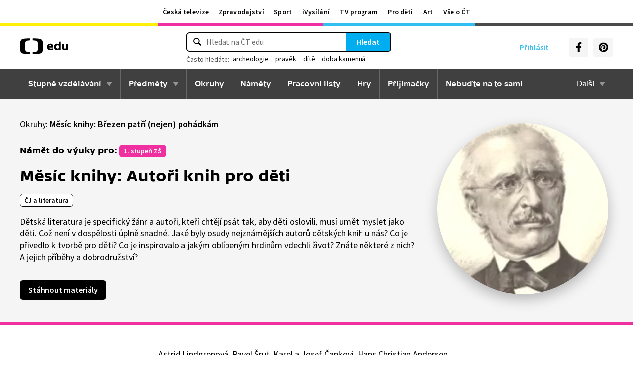

--- FILE ---
content_type: text/plain; charset=utf-8
request_url: https://events.getsitectrl.com/api/v1/events
body_size: 555
content:
{"id":"66f8c6e9d134c4f8","user_id":"66f8c6e9d17d059f","time":1769041798980,"token":"1769041798.aad2073c8b55de9bd019c8383d13e215.1a2ae793126dcde1a2e39570e6b5c7b5","geo":{"ip":"3.16.46.29","geopath":"147015:147763:220321:","geoname_id":4509177,"longitude":-83.0061,"latitude":39.9625,"postal_code":"43215","city":"Columbus","region":"Ohio","state_code":"OH","country":"United States","country_code":"US","timezone":"America/New_York"},"ua":{"platform":"Desktop","os":"Mac OS","os_family":"Mac OS X","os_version":"10.15.7","browser":"Other","browser_family":"ClaudeBot","browser_version":"1.0","device":"Spider","device_brand":"Spider","device_model":"Desktop"},"utm":{}}